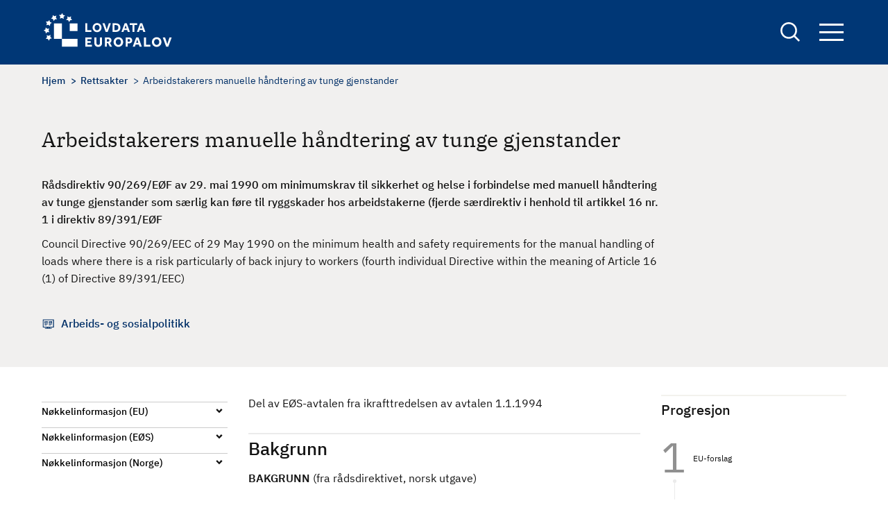

--- FILE ---
content_type: text/html; charset=UTF-8
request_url: https://europalov.no/rettsakt/arbeidstakerers-manuelle-handtering-av-tunge-gjenstander/id-31057
body_size: 7460
content:
<!DOCTYPE html>
<html lang="nb" dir="ltr" prefix="og: https://ogp.me/ns#">
  <head>
    <meta charset="utf-8" />
<meta name="description" content="BAKGRUNN (fra rådsdirektivet, norsk utgave) Traktatens artikkel 118 A fastsetter at Rådet, i direktivs form, skal vedta minimumskrav med sikte på særlig å forbedre arbeidsmiljøet, for å sikre bedre vern av arbeidstakernes sikkerhet og helse. I henhold til denne artikkel skal direktivene unngå å pålegge administrative, økonomiske og rettslige byrder som er av en slik art at de kan hemme etablering og utvikling av små og mellomstore bedrifter." />
<link rel="canonical" href="https://europalov.no/rettsakt/arbeidstakerers-manuelle-handtering-av-tunge-gjenstander/id-31057" />
<meta property="og:site_name" content="europalov" />
<meta property="og:type" content="legal_act" />
<meta property="og:url" content="https://europalov.no/rettsakt/arbeidstakerers-manuelle-handtering-av-tunge-gjenstander/id-31057" />
<meta property="og:title" content="Arbeidstakerers manuelle håndtering av tunge gjenstander" />
<meta property="og:description" content="[node;summary]" />
<meta property="og:image" content="https://europalov.no/themes/custom/europalov/logo-blue.png" />
<meta property="fb:app_id" content="lovdata" />
<meta name="Generator" content="Drupal 10 (https://www.drupal.org)" />
<meta name="MobileOptimized" content="width" />
<meta name="HandheldFriendly" content="true" />
<meta name="viewport" content="width=device-width, initial-scale=1.0" />
<link rel="icon" href="/themes/custom/europalov/favicon.ico" type="image/vnd.microsoft.icon" />
<link rel="alternate" hreflang="nb" href="https://europalov.no/rettsakt/arbeidstakerers-manuelle-handtering-av-tunge-gjenstander/id-31057" />

    <title>Arbeidstakerers manuelle håndtering av tunge gjenstander | europalov</title>
    <link rel="stylesheet" media="all" href="/sites/default/files/css/css_J6_glEGFxfXHBFLJxkgaDaUWj9dI0pOdHjsPDPIKbmo.css?delta=0&amp;language=nb&amp;theme=europalov&amp;include=eJxlykESwiAQRNELYTgS1QwtYoZgMWCZ28sylsv_upFqOcKdTBGye_xkEDMnrdOnPl_QDU98HGdvK9rbx04k6bPGC2ZtEXqzcWo58mVQ5uWQ4axJgYbKVBDWazf_T9t4sNLZaYPVRxi_nU1DDA" />
<link rel="stylesheet" media="all" href="/sites/default/files/css/css_hAcFitMKFNARxwBQCBKp6hf1qPrQHxLnGL_inVnOM7s.css?delta=1&amp;language=nb&amp;theme=europalov&amp;include=eJxlykESwiAQRNELYTgS1QwtYoZgMWCZ28sylsv_upFqOcKdTBGye_xkEDMnrdOnPl_QDU98HGdvK9rbx04k6bPGC2ZtEXqzcWo58mVQ5uWQ4axJgYbKVBDWazf_T9t4sNLZaYPVRxi_nU1DDA" />

    
      <!-- Who made this? -->
      <link type="text/plain" rel="author" href="/humans.txt" />
      <!-- Plausible -->
      <script defer data-domain="europalov.no" src=https://plausible.io/js/script.js></script>
  </head>
  <body class="path-node page-node-type-legal-act">
        <a href="#main-content" class="visually-hidden focusable skip-link">
      Hopp til hovedinnhold
    </a>
    
      <div class="dialog-off-canvas-main-canvas" data-off-canvas-main-canvas>
    
<div id="page-wrapper" class="page-wrapper">
  <div id="page">
    <header id="header" class="site-header" data-drupal-selector="site-header">
      <div class="site-header__container">
        <div class="site-header__logo">
          <div id="block-europalov-site-branding" class="block block-system block-system-branding-block">
  
    
        <a href="/" rel="home" class="site-logo">
      <img src="/themes/custom/europalov/logo.svg" alt="Europalov logo" title="Europalov logo" width="190" height="55" />
    </a>
  
  </div>

        </div>
        <div class="site-header__right">
          <div class="site-search">
            <a href="/sok" class="site-search__link" aria-expanded="false" title="Links to the search form">
              <span class="visually-hidden">
                Search
              </span>
            </a>
            <div class="views-exposed-form block block-views block-views-exposed-filter-blocksearch-page-1" data-drupal-selector="views-exposed-form-search-page-1" id="block-eksponertskjemasearchpage-1">
  
    
      <form action="/sok" method="get" id="views-exposed-form-search-page-1" accept-charset="UTF-8">
  <div class="js-form-item form-item form-type-textfield js-form-type-textfield form-item-keywords js-form-item-keywords">
      <label for="edit-keywords">Søk</label>
        <input data-drupal-selector="edit-keywords" type="text" id="edit-keywords" name="keywords" value="" size="30" maxlength="128" class="form-text" />

        </div>
<div data-drupal-selector="edit-actions" class="form-actions js-form-wrapper form-wrapper" id="edit-actions"><input data-drupal-selector="edit-submit-search" type="submit" id="edit-submit-search" value="Søk" class="button js-form-submit form-submit" />
</div>


</form>

  </div>

          </div>

          <div class="site-navigation">
            <button class="site-navigation__button" aria-expanded="false" title="Opens up the site navigation block">
              Navigation button
              <span class="bar"></span>
              <span class="bar"></span>
              <span class="bar"></span>
            </button>
            <div class="site-navigation__block">
              <nav aria-label="Hovednavigasjon" id="block-europalov-main-menu" class="block block-menu navigation menu--main">
            
  

        
        <ul class="menu menu-level--0">
                  <li class="menu-item menu-item--expanded">
        <a href="/omrade" data-drupal-link-system-path="omrade">Område</a>
                  <button class="toggle-button">
            <span class="visually-hidden">Toggle menu</span>
          </button>
                    <ul class="menu menu-level--1">
                    <li class="menu-item">
        <a href="/omrade/arbeids-sosialpolitikk" data-drupal-link-system-path="taxonomy/term/1022">Arbeids- og sosialpolitikk</a>
              </li>
                <li class="menu-item">
        <a href="/omrade/energi" data-drupal-link-system-path="taxonomy/term/1025">Energi</a>
              </li>
                <li class="menu-item">
        <a href="/omrade/finansielle-tjenester" data-drupal-link-system-path="taxonomy/term/1028">Finansielle tjenester</a>
              </li>
                <li class="menu-item">
        <a href="/omrade/forbrukersaker" data-drupal-link-system-path="taxonomy/term/1031">Forbrukersaker</a>
              </li>
                <li class="menu-item">
        <a href="/omrade/forskning-utdanning" data-drupal-link-system-path="taxonomy/term/1034">Forskning og utdanning</a>
              </li>
                <li class="menu-item">
        <a href="/omrade/handelsforenklinger" data-drupal-link-system-path="taxonomy/term/1037">Handelsforenklinger</a>
              </li>
                <li class="menu-item">
        <a href="/omrade/helse" data-drupal-link-system-path="taxonomy/term/1040">Helse</a>
              </li>
                <li class="menu-item">
        <a href="/omrade/immaterialrett" data-drupal-link-system-path="taxonomy/term/1043">Immaterialrett</a>
              </li>
                <li class="menu-item">
        <a href="/omrade/indre-marked-eos" data-drupal-link-system-path="taxonomy/term/1067">Indre marked og EØS</a>
              </li>
                <li class="menu-item">
        <a href="/omrade/informasjonssamfunnet" data-drupal-link-system-path="taxonomy/term/1046">Informasjonssamfunnet</a>
              </li>
                <li class="menu-item">
        <a href="/omrade/justis-innenrikssaker">Justis- og innenrikssaker</a>
              </li>
                <li class="menu-item">
        <a href="/omrade/katastrofeberedskap" data-drupal-link-system-path="taxonomy/term/1052">Katastrofeberedskap</a>
              </li>
                <li class="menu-item">
        <a href="/omrade/konkurranse-statsstotte" data-drupal-link-system-path="taxonomy/term/1055">Konkurranse og statsstøtte</a>
              </li>
                <li class="menu-item">
        <a href="/omrade/kultur-medier" data-drupal-link-system-path="taxonomy/term/1058">Kultur og medier</a>
              </li>
                <li class="menu-item">
        <a href="/omrade/mattrygghet" data-drupal-link-system-path="taxonomy/term/1061">Mattrygghet</a>
              </li>
                <li class="menu-item">
        <a href="/omrade/miljo-klima" data-drupal-link-system-path="taxonomy/term/1064">Miljø og klima</a>
              </li>
                <li class="menu-item">
        <a href="/omrade/offentlige-anskaffelser" data-drupal-link-system-path="taxonomy/term/1070">Offentlige anskaffelser</a>
              </li>
                <li class="menu-item">
        <a href="/omrade/selskapsrett" data-drupal-link-system-path="taxonomy/term/1073">Selskapsrett</a>
              </li>
                <li class="menu-item">
        <a href="/omrade/statistikk" data-drupal-link-system-path="taxonomy/term/1076">Statistikk</a>
              </li>
                <li class="menu-item">
        <a href="/omrade/tjenester-etablering" data-drupal-link-system-path="taxonomy/term/1079">Tjenester og etablering</a>
              </li>
                <li class="menu-item">
        <a href="/omrade/transport" data-drupal-link-system-path="taxonomy/term/1082">Transport</a>
              </li>
      </ul>
    
              </li>
                <li class="menu-item menu-item--expanded">
        <span>Oversikt</span>
                  <button class="toggle-button">
            <span class="visually-hidden">Toggle menu</span>
          </button>
                    <ul class="menu menu-level--1">
                    <li class="menu-item menu-item--expanded">
        <span>Beslutningsprosessen</span>
                  <button class="toggle-button">
            <span class="visually-hidden">Toggle menu</span>
          </button>
                    <ul class="menu menu-level--2">
                    <li class="menu-item">
        <a href="/oversikt/nye-eu-forslag" data-drupal-link-system-path="oversikt/nye-eu-forslag">Nye EU-initiativ og forslag</a>
              </li>
                <li class="menu-item">
        <a href="/oversikt/nye-eu-vedtak" data-drupal-link-system-path="oversikt/nye-eu-vedtak">Nye EU-vedtak</a>
              </li>
                <li class="menu-item">
        <a href="/oversikt/eos-vedtak" data-drupal-link-system-path="oversikt/eos-vedtak">Nye EØS-vedtak</a>
              </li>
                <li class="menu-item">
        <a href="/oversikt/parlamentsbehandling" data-drupal-link-system-path="oversikt/parlamentsbehandling">Parlamentsbehandling</a>
              </li>
                <li class="menu-item">
        <a href="/oversikt/norske-rettsregler" data-drupal-link-system-path="oversikt/norske-rettsregler">Nye lover og forskrifter</a>
              </li>
      </ul>
    
              </li>
                <li class="menu-item menu-item--expanded">
        <span>EØS-avtalen</span>
                  <button class="toggle-button">
            <span class="visually-hidden">Toggle menu</span>
          </button>
                    <ul class="menu menu-level--2">
                    <li class="menu-item">
        <a href="/oversikt/eos-artikler" data-drupal-link-system-path="oversikt/eos-artikler">EØS-avtalens artikler</a>
              </li>
                <li class="menu-item">
        <a href="/oversikt/vedlegg-protokoller" data-drupal-link-system-path="node/29">EØS-avtalens vedlegg og protokoller</a>
              </li>
      </ul>
    
              </li>
                <li class="menu-item menu-item--expanded">
        <span>Schengen-avtalen</span>
                  <button class="toggle-button">
            <span class="visually-hidden">Toggle menu</span>
          </button>
                    <ul class="menu menu-level--2">
                    <li class="menu-item">
        <a href="/schengen-rettsakter-forslag" data-drupal-link-system-path="schengen-rettsakter-forslag">Forslag til nye Schengen-rettsakter</a>
              </li>
                <li class="menu-item">
        <a href="/schengen-rettsakter" data-drupal-link-system-path="schengen-rettsakter">Vedtatte Schengen-rettsakter</a>
              </li>
                <li class="menu-item">
        <a href="/schengen-politikkdokumenter" data-drupal-link-system-path="schengen-politikkdokumenter">Schengen-politikkdokumenter</a>
              </li>
      </ul>
    
              </li>
                <li class="menu-item menu-item--expanded">
        <span>Utvalgte oversikter</span>
                  <button class="toggle-button">
            <span class="visually-hidden">Toggle menu</span>
          </button>
                    <ul class="menu menu-level--2">
                    <li class="menu-item">
        <a href="/oversikt/EU-byraer" data-drupal-link-system-path="oversikt/EU-byraer">EU-byråer</a>
              </li>
                <li class="menu-item">
        <a href="/oversikt/EU-komiteer" data-drupal-link-system-path="oversikt/EU-komiteer">EU-komiteer</a>
              </li>
                <li class="menu-item">
        <a href="/oversikt/EU-programmer" data-drupal-link-system-path="oversikt/EU-programmer">EU-programmer</a>
              </li>
                <li class="menu-item">
        <a href="/oversikt/eu-pakker" data-drupal-link-system-path="oversikt/eu-pakker">EU-pakker</a>
              </li>
                <li class="menu-item">
        <a href="/oversikt/politikkdokumenter" data-drupal-link-system-path="oversikt/politikkdokumenter">Politikkdokumenter</a>
              </li>
                <li class="menu-item">
        <a href="/oversikt/kortnavn" data-drupal-link-system-path="oversikt/kortnavn">Rettsakter fra A til Å</a>
              </li>
                <li class="menu-item">
        <a href="/oversikt/kom" data-drupal-link-system-path="oversikt/kom">KOM-forslag</a>
              </li>
      </ul>
    
              </li>
      </ul>
    
              </li>
                <li class="menu-item menu-item--expanded">
        <a href="/laer-mer" data-drupal-link-system-path="node/32076">Lær mer</a>
                  <button class="toggle-button">
            <span class="visually-hidden">Toggle menu</span>
          </button>
                    <ul class="menu menu-level--1">
                    <li class="menu-item">
        <a href="/laer-mer/beslutningsprosessen" data-drupal-link-system-path="node/832">Beslutningsprosessen</a>
              </li>
                <li class="menu-item">
        <a href="/laer-mer/eu-rettsaktene" data-drupal-link-system-path="node/4936">EU-rettsaktene</a>
              </li>
                <li class="menu-item">
        <a href="/laer-mer/eos-avtalen" data-drupal-link-system-path="node/19">EØS-avtalen</a>
              </li>
                <li class="menu-item">
        <a href="/laer-mer/schengen" data-drupal-link-system-path="node/2518">Schengen-avtalen</a>
              </li>
                <li class="menu-item">
        <a href="/laer-mer/relevante-lenker" data-drupal-link-system-path="node/129">Relevante lenker</a>
              </li>
                <li class="menu-item">
        <a href="/laer-mer/ordliste" data-drupal-link-system-path="node/7955">Ordliste</a>
              </li>
      </ul>
    
              </li>
                <li class="menu-item">
        <a href="/nyhetsbrev" data-drupal-link-system-path="node/7910">Nyhetsbrev</a>
              </li>
      </ul>
    


  </nav>

            </div>
          </div>
        </div>
      </div>
    </header>
    <div class="page-overlay" tabindex="0" aria-hidden="true"></div>

    <div class="site-layout">
      <a id="main-content" tabindex="-1"  class="visually-hidden skip-link focusable"></a>
      <main class="container">
        <div class="site-layout__top">
                        <div class="region region-content-top">
    <div data-drupal-messages-fallback class="hidden"></div>

  </div>

                                  <div class="region region-breadcrumb">
    <div id="block-europalov-breadcrumbs" class="block block-system block-system-breadcrumb-block">
  
    
      

  <nav class="breadcrumb" role="navigation" aria-label="Navigasjonssti">
    <div class="breadcrumb__content">
      <ol class="breadcrumb__list">
                  <li class="breadcrumb__item">
                          <a href="/" class="breadcrumb__link">Hjem</a>
                      </li>
                  <li class="breadcrumb__item">
                          <a href="/rettsakt" class="breadcrumb__link">Rettsakter</a>
                      </li>
                  <li class="breadcrumb__item">
                          Arbeidstakerers manuelle håndtering av tunge gjenstander
                      </li>
              </ol>
    </div>
  </nav>

  </div>

  </div>

          
                        <div class="region region-pagetitle">
    <div id="block-europalov-page-title" class="block block-core block-page-title-block">
  
    
      
  <h1><span>Arbeidstakerers manuelle håndtering av tunge gjenstander</span>
</h1>


  </div>

  </div>

                            </div>

        <div class="site-layout__content">
                      <div class="site-layout__main-content">
                <div class="region region-content">
    <div id="block-europalov-content" class="block block-system block-system-main-block">
  
    
      

<article class="node node--type-legal-act legal-act legal-act--full node--view-mode-full node__legal-act--full">
  <div class="node-layout__top">

    
          <h1 class="legal-act__title page-title">
        <span>Arbeidstakerers manuelle håndtering av tunge gjenstander</span>

      </h1>
        

          
            <div class="text-content field field--name-field-complete-no-title field--type-text-long field--label-hidden field__item">Rådsdirektiv 90/269/EØF av 29. mai 1990 om minimumskrav til sikkerhet og helse i forbindelse med manuell håndtering av tunge gjenstander som særlig kan føre til ryggskader hos arbeidstakerne (fjerde særdirektiv i henhold til artikkel 16 nr. 1 i direktiv 89/391/EØF</div>
      
              
            <div class="field field--name-field-complete-en-title field--type-string-long field--label-hidden field__item">Council Directive 90/269/EEC of 29 May 1990 on the minimum health and safety requirements for the manual handling of loads where there is a risk particularly of back injury to workers (fourth individual Directive within the meaning of Article 16 (1) of Directive 89/391/EEC)</div>
      
    
    <div class="legal-act__links-wrapper">
              <div class="legal-act__link-item decision-making">
           <span class="legal-act__link-wrapper">

                              <a href="/omrade/arbeids-sosialpolitikk">Arbeids- og sosialpolitikk</a>
                         </span>
        </div>
      
      

            
    </div>
  </div>

  <div class="node-layout__content legal-act__content">
    <aside class="node-layout__content--left">
      <div class="decision-timeline--tablet">
                                                                                                                      <div class="decision-timeline--wrapper">
  <div class="title" role="heading" aria-level="2">Progresjon</div>
  <ol class="decision-timeline ">
                              
                                                  <li class="decision-timeline__step">
                <a href="/laer-mer/beslutningsprosessen#1.1" class="decision-timeline__step--link">
                  <span class="decision-timeline__step--name">
                  EU-forslag
                  <br>
                </span>
                </a>
              </li>
                                                    
                                    
                                    
                                                  
                                                  <li class="decision-timeline__step">
                <a href="/laer-mer/beslutningsprosessen#2.1" class="decision-timeline__step--link">
                  <span class="decision-timeline__step--name">
                  EU-forslag vedtatt og publisert
                  <br>
                </span>
                </a>
              </li>
                                                    
                                                  
                                                  <li class="decision-timeline__step">
                <a href="/laer-mer/beslutningsprosessen#3.1" class="decision-timeline__step--link">
                  <span class="decision-timeline__step--name">
                  EØS/EFTA og EU diskuterer
                  <br>
                </span>
                </a>
              </li>
                                                    
                                                  
                                                  <li class="decision-timeline__step">
                <a href="/laer-mer/beslutningsprosessen#4.1" class="decision-timeline__step--link">
                  <span class="decision-timeline__step--name">
                  EØS-komitebeslutning vedtatt
                  <br>
                </span>
                </a>
              </li>
                                                    
                                    
                                    
                                    
                                                  
                                                                                              
              <li class="decision-timeline__step active"><span class="active-symbol"> </span>
                <a href="/laer-mer/beslutningsprosessen#5.1" class="decision-timeline__step--link">
                  <span class="decision-timeline__step--name">
                    <div class="step-title-wrapper"><div class="step-header" aria-level="3" role="heading">Ferdigbehandlet</div></div>
                    <span class="step-name">Gjennomført i Norge</span>
                  </span>
                </a>
              </li>
                                                    
                                    
                                    
                      
                                    
                                    
                                    
                                    
                                    
                                    
                                    
                                    
                                    
                          </ol>
</div>

              </div>

      <aside class="accordion accordion--narrow">
        <ul aria-label="Accordion Buttons" class="accordion__list">

                    <li class="accordion__list-item decision-timeline--mobile">
            <h2 class="accordion__title"><button aria-controls="content-timeline" aria-expanded="true" id="accordion-control-4" class="accordion__button">Progresjon</button></h2>
            <div aria-hidden="true" id="content-timeline" class="accordion__summary">
                                                                                                                  <div class="decision-timeline--wrapper">
  <div class="title" role="heading" aria-level="2">Progresjon</div>
  <ol class="decision-timeline ">
                              
                                                  <li class="decision-timeline__step">
                <a href="/laer-mer/beslutningsprosessen#1.1" class="decision-timeline__step--link">
                  <span class="decision-timeline__step--name">
                  EU-forslag
                  <br>
                </span>
                </a>
              </li>
                                                    
                                    
                                    
                                                  
                                                  <li class="decision-timeline__step">
                <a href="/laer-mer/beslutningsprosessen#2.1" class="decision-timeline__step--link">
                  <span class="decision-timeline__step--name">
                  EU-forslag vedtatt og publisert
                  <br>
                </span>
                </a>
              </li>
                                                    
                                                  
                                                  <li class="decision-timeline__step">
                <a href="/laer-mer/beslutningsprosessen#3.1" class="decision-timeline__step--link">
                  <span class="decision-timeline__step--name">
                  EØS/EFTA og EU diskuterer
                  <br>
                </span>
                </a>
              </li>
                                                    
                                                  
                                                  <li class="decision-timeline__step">
                <a href="/laer-mer/beslutningsprosessen#4.1" class="decision-timeline__step--link">
                  <span class="decision-timeline__step--name">
                  EØS-komitebeslutning vedtatt
                  <br>
                </span>
                </a>
              </li>
                                                    
                                    
                                    
                                    
                                                  
                                                                                              
              <li class="decision-timeline__step active"><span class="active-symbol"> </span>
                <a href="/laer-mer/beslutningsprosessen#5.1" class="decision-timeline__step--link">
                  <span class="decision-timeline__step--name">
                    <div class="step-title-wrapper"><div class="step-header" aria-level="3" role="heading">Ferdigbehandlet</div></div>
                    <span class="step-name">Gjennomført i Norge</span>
                  </span>
                </a>
              </li>
                                                    
                                    
                                    
                      
                                    
                                    
                                    
                                    
                                    
                                    
                                    
                                    
                                    
                          </ol>
</div>

            </div>
          </li>
          
                      <li class="accordion__list-item">
              <h2 class="accordion__title"><button aria-controls="content-1" aria-expanded="false" id="accordion-control-1" class="accordion__button">Nøkkelinformasjon (EU)</button></h2>
              <dl aria-hidden="true" id="content-1" class="accordion__summary">

                                
                
                                  <dt class="dt-title">Vedtatt rettsakt</dt>
                  <dd>
            <div class="field field--name-field-celex-number field--type-link field--label-hidden field__item"><a href="https://eur-lex.europa.eu/legal-content/EN/ALL/?uri=CELEX%3A31990L0269">31990L0269</a></div>
      </dd>
                
                                  <dt class="dt-title">Rettsaktens dato</dt>
                  <dd>
            <div class="field field--name-field-eu-decision-date field--type-datetime field--label-hidden field__item"><time datetime="1990-05-29T12:00:00Z">29.05.1990</time>
</div>
      </dd>
                
                                  <dt class="dt-title">Gjennomføringsfrist i EU</dt>
                  <dd>
            <div class="field field--name-field-eu-transposal-date field--type-datetime field--label-hidden field__item"><time datetime="1992-12-31T12:00:00Z">31.12.1992</time>
</div>
      </dd>
                
                                  <dt class="dt-title">Anvendelsesdato i EU</dt>
                  <dd>
            <div class="field field--name-field-eu-compliance-date field--type-datetime field--label-hidden field__item"><time datetime="1992-12-31T12:00:00Z">31.12.1992</time>
</div>
      </dd>
                                                                
                              </dl>
            </li>

          
                      <li class="accordion__list-item">
              <h2 class="accordion__title"><button aria-controls="content-2" aria-expanded="false" id="accordion-control-2" class="accordion__button">Nøkkelinformasjon (EØS)</button></h2>
              <dl aria-hidden="true" id="content-2" class="accordion__summary">

                                  <dt class="dt-title"> Saksområde</dt>
                    <dd> <a href="https://lovdata.no/avtale/avt-1992-05-02-1-v18" target="_blank">Arbeids- og sosialpolitikk: helse og sikkerhet på arbeidsplassen (del av EØS-avtalens vedlegg XVIII)</a></dd>
                
                

                
                
                                  <dt class="dt-title"> EØS-beslutningens ikrafttredelse</dt>
                  <dd>
            <div class="field field--name-field-eea-jcd-entry-into-force field--type-datetime field--label-hidden field__item"><time datetime="1994-01-01T12:00:00Z">01.01.1994</time>
</div>
      </dd>
                
                
                

                
                                  <dt class="dt-title"> Informasjon fra EFTA-sekretariatet</dt>
                  <dd><a href="https://www.efta.int/eea-lex/31990L0269"> EØS-prosessen </a></dd>
                              </dl>
            </li>
          
                      <li class="accordion__list-item">
              <h2 class="accordion__title"> <button aria-controls="content-3" aria-expanded="false" id="accordion-control-3" class="accordion__button">Nøkkelinformasjon (Norge)</button></h2>
              <dl aria-hidden="true" id="content-3" class="accordion__summary">

                                  <dt class="dt-title">Ansvarlig departement</dt>
                  <dd>
      <div class="field field--name-field-responsible-ministry field--type-entity-reference field--label-hidden field__items">
              <div class="field__item">Arbeids- og inkluderingsdepartementet</div>
          </div>
  </dd>
                
                
                
                
                
                
              </dl>
            </li>
          

          

                  </ul>
      </aside>
    </aside>

    <div class="node-layout__content--main">
      
      <div class="legal-act__summary-text">
        
            <div class="text-content field field--name-field-news-summary field--type-text-long field--label-hidden field__item">Del av EØS-avtalen fra ikrafttredelsen av avtalen 1.1.1994</div>
      
      </div>

              <div class="legal-act__body">
          <h2>Bakgrunn</h2>

          
            <div class="text-content field field--name-body field--type-text-with-summary field--label-hidden field__item"><strong>BAKGRUNN</strong> (fra rådsdirektivet, norsk utgave)<br>
<br>
Traktatens artikkel 118 A fastsetter at Rådet, i direktivs form, skal vedta minimumskrav med sikte på særlig å forbedre arbeidsmiljøet, for å sikre bedre vern av arbeidstakernes sikkerhet og helse.<br>
<br>
I henhold til denne artikkel skal direktivene unngå å pålegge administrative, økonomiske og rettslige byrder som er av en slik art at de kan hemme etablering og utvikling av små og mellomstore bedrifter.<br>
<br>
Kommisjonens melding om dens program for sikkerhet, hygiene og helse på arbeidsplassen fastsetter at det skal vedtas direktiver som skal sikre arbeidstakernes sikkerhet og helse.<br>
<br>
Rådet merket seg i sin resolusjon av 21. desember 1987 om sikkerhet, hygiene og helse på arbeidsplassen at Kommisjonen i nær fremtid hadde til hensikt å fremlegge for Rådet et direktiv om vern mot skader som kan oppstå ved manuell håndtering av tunge gjenstander.<br>
<br>
For å ivareta arbeidstakernes sikkerhet og helse er det helt nødvendig å overholde de minimumskrav som skal sikre en høyere standard for sikkerhet og helse på arbeidsplassen.<br>
<br>
Dette direktiv er et særdirektiv i henhold til artikkel 16 nr. 1 i rådsdirektiv 89/391/EØF av 12. juni 1989 om iverksetting av tiltak som forbedrer arbeidstakernes sikkerhet og helse på arbeidsplassen. Bestemmelsene i nevnte direktiv får derfor fullt ut anvendelse når det gjelder manuell håndtering av tunge gjenstander som særlig kan føre til ryggskader hos arbeidstakerne, med forbehold for strengere og/eller mer spesifikke bestemmelser i dette direktiv.<br>
<br>
Dette direktiv er et konkret ledd i gjennomføringen av det indre markeds sosiale dimensjon.<br>
<br>
I henhold til vedtak 74/325/EØF skal Kommisjonen rådspørre Den rådgivende komité for sikkerhet, hygiene og helsevern på arbeidsplassen ved utarbeidelse av forslag på dette området</div>
      
        </div>
          </div>

    <div class="node-layout__content--right">

                                                                                                                  <div class="decision-timeline--wrapper">
  <div class="title" role="heading" aria-level="2">Progresjon</div>
  <ol class="decision-timeline ">
                              
                                                  <li class="decision-timeline__step">
                <a href="/laer-mer/beslutningsprosessen#1.1" class="decision-timeline__step--link">
                  <span class="decision-timeline__step--name">
                  EU-forslag
                  <br>
                </span>
                </a>
              </li>
                                                    
                                    
                                    
                                                  
                                                  <li class="decision-timeline__step">
                <a href="/laer-mer/beslutningsprosessen#2.1" class="decision-timeline__step--link">
                  <span class="decision-timeline__step--name">
                  EU-forslag vedtatt og publisert
                  <br>
                </span>
                </a>
              </li>
                                                    
                                                  
                                                  <li class="decision-timeline__step">
                <a href="/laer-mer/beslutningsprosessen#3.1" class="decision-timeline__step--link">
                  <span class="decision-timeline__step--name">
                  EØS/EFTA og EU diskuterer
                  <br>
                </span>
                </a>
              </li>
                                                    
                                                  
                                                  <li class="decision-timeline__step">
                <a href="/laer-mer/beslutningsprosessen#4.1" class="decision-timeline__step--link">
                  <span class="decision-timeline__step--name">
                  EØS-komitebeslutning vedtatt
                  <br>
                </span>
                </a>
              </li>
                                                    
                                    
                                    
                                    
                                                  
                                                                                              
              <li class="decision-timeline__step active"><span class="active-symbol"> </span>
                <a href="/laer-mer/beslutningsprosessen#5.1" class="decision-timeline__step--link">
                  <span class="decision-timeline__step--name">
                    <div class="step-title-wrapper"><div class="step-header" aria-level="3" role="heading">Ferdigbehandlet</div></div>
                    <span class="step-name">Gjennomført i Norge</span>
                  </span>
                </a>
              </li>
                                                    
                                    
                                    
                      
                                    
                                    
                                    
                                    
                                    
                                    
                                    
                                    
                                    
                          </ol>
</div>

          </div>
  </div>
</article>

  </div>
<div id="block-europalov-adminfeedbackblock" class="block block-admin-feedback block-admin-feedback-block">
  
    
      <div id="feedback-message" class="feedback-message"><div id="upper-feedback-content"><h2>Fant du det du lette etter? Hjelp oss å bli bedre!</h2>
<span class="feedback-yes-button"><input class="feedback-btn feedback-btn__yes button js-form-submit form-submit" id="feedback-yes-button-31057" data-node-id="31057" data-feedback="yes" type="submit" name="op" value="Ja" />
</span><span class="feedback-no-button"><input class="feedback-btn feedback-btn__no button js-form-submit form-submit" id="feedback-no-button-31057" data-node-id="31057" data-feedback="no" type="submit" name="op" value="Nei" />
</span></div>
<form class="admin-feedback-form" data-drupal-selector="admin-feedback-form" action="/rettsakt/arbeidstakerers-manuelle-handtering-av-tunge-gjenstander/id-31057" method="post" id="admin-feedback-form" accept-charset="UTF-8">
  <div id="feedback-msg-result"></div><div class="js-form-item form-item form-type-textarea js-form-type-textarea form-item-feedback-message js-form-item-feedback-message">
      <label id="edit-feedback-label" for="edit-feedback-message">Extra feedback</label>
        <div>
  <textarea id="edit-feedback-message" data-drupal-selector="edit-feedback-message" name="feedback_message" rows="5" cols="60" class="form-textarea"></textarea>
</div>

        </div>
<input id="feedback-id" data-drupal-selector="edit-feedback-id" type="hidden" name="feedback_id" value="" />
<input class="feedback-btn feedback-btn__send-comment button js-form-submit form-submit" data-drupal-selector="edit-feedback-send" type="submit" id="edit-feedback-send" name="op" value="Send tilbakemelding" />
<input autocomplete="off" data-drupal-selector="form-ald-81j66iirtggqh3fvjudz7ybsdqa67e0acu4wpeu" type="hidden" name="form_build_id" value="form-aLD_81j66IIrTGGQh3fvJUdZ7yBSDqA67e0acu4wpeU" />
<input data-drupal-selector="edit-admin-feedback-form" type="hidden" name="form_id" value="admin_feedback_form" />

</form>
</div>

  </div>

  </div>

            </div>
          
        </div>
      </main>
      <div class="site-layout__content-bottom">
              </div>
    </div>

          <footer class="site-footer">
        <div class="container">
            <div class="region region-footer">
    <nav aria-labelledby="block-footer-menu" id="block-footer" class="block block-menu navigation menu--footer">
            
  <h2 class="visually-hidden block-title" id="block-footer-menu">Footer</h2>
  

        
        <ul class="menu menu-level--0">
                  <li class="menu-item">
        <a href="/nyhetsbrev" data-drupal-link-system-path="node/7910">Nyhetsbrev</a>
              </li>
                <li class="menu-item">
        <a href="/om-nettstedet" data-drupal-link-system-path="node/18">Om Europalov</a>
              </li>
                <li class="menu-item">
        <a href="/forbehold" data-drupal-link-system-path="node/33273">Forbehold</a>
              </li>
                <li class="menu-item">
        <a href="/personvernerklaering" data-drupal-link-system-path="node/26099">Personvernerklæring</a>
              </li>
                <li class="menu-item">
        <a href="/brukeravtale" data-drupal-link-system-path="node/33095">Brukeravtale</a>
              </li>
      </ul>
    


  </nav>
<div id="block-europalov-credits" class="block block-block-content block-block-content16fa65ab-8400-4fb9-b623-bd17d127bf71">
  
    
      
            <div class="text-content field field--name-body field--type-text-with-summary field--label-hidden field__item"><p class="text-align-right">Redaktør Europalov: Randi Bjørhei<br>Ansvarlig redaktør: Odd Storm-Paulsen</p><p class="text-align-right">Kontakt: <a href="/cdn-cgi/l/email-protection#c4a1b1b6abb4a5a8abb284a8abb2a0a5b0a5eaaaab"><span class="__cf_email__" data-cfemail="fb9e8e89948b9a97948dbb97948d9f9a8f9ad59594">[email&#160;protected]</span></a></p></div>
      
  </div>

  </div>

        </div>
      </footer>
      </div>
</div>

  </div>

    
    <script data-cfasync="false" src="/cdn-cgi/scripts/5c5dd728/cloudflare-static/email-decode.min.js"></script><script type="application/json" data-drupal-selector="drupal-settings-json">{"path":{"baseUrl":"\/","pathPrefix":"","currentPath":"node\/31057","currentPathIsAdmin":false,"isFront":false,"currentLanguage":"nb"},"pluralDelimiter":"\u0003","suppressDeprecationErrors":true,"ajaxPageState":{"libraries":"eJx9ykEOwjAMRNELheZIkeNMQ6gTg50i9fZ0WYTEct58Kr2NtAIlE2-RvmbKorwF-tuwe2A1xDYmbJAsj9cOO5ZVrQfspk8SfcdsoMK293zBKppJbj4PaaNeDkE9nXgGV24kqaM0Sme1efylZd7REfzwiR4zOT705lSe","theme":"europalov","theme_token":null},"ajaxTrustedUrl":{"form_action_p_pvdeGsVG5zNF_XLGPTvYSKCf43t8qZYSwcfZl2uzM":true,"\/rettsakt\/arbeidstakerers-manuelle-handtering-av-tunge-gjenstander\/id-31057?ajax_form=1":true,"\/sok":true},"admin_feedback":{"yes_response":"Takk for tilbakemeldingen.","no_response":"Takk for tilbakemeldingen.","custom_text_response_on_no":{"value":"","format":"basic_html"},"feedback_prompt_on_yes":true,"feedback_prompt_on_no":true,"feedback_enable_predefined_answers":false,"feedback_prompt":"Beskriv gjerne hva du likte eller hva du savner p\u00e5 nettsidene.","feedback_allow_cancel":{"active":false,"timeout":3}},"ajax":{"edit-feedback-send":{"callback":"::validateFeedbackMsg","event":"mousedown","keypress":true,"prevent":"click","url":"\/rettsakt\/arbeidstakerers-manuelle-handtering-av-tunge-gjenstander\/id-31057?ajax_form=1","httpMethod":"POST","dialogType":"ajax","submit":{"_triggering_element_name":"op","_triggering_element_value":"Send tilbakemelding"}}},"user":{"uid":0,"permissionsHash":"2830f0b955426238c6ff56e9d1f18ab5618bc8db79e17993eb0fb946868320a8"}}</script>
<script src="/sites/default/files/js/js_U-XnGOlEDcDrYMmsQdAbIKoOHavvPVUAN59RPZ6ISGg.js?scope=footer&amp;delta=0&amp;language=nb&amp;theme=europalov&amp;include=eJxVyUEOgCAMAMEPITyJlFIIUqhWMOH3etTjzkJspftEFANgdfBLH1iwGhQlV_og7cB2Pyfpskm0GZoqB7DcLrME4O0ai0vPn8GUXwccD6B4KUc"></script>

  </body>
</html>
